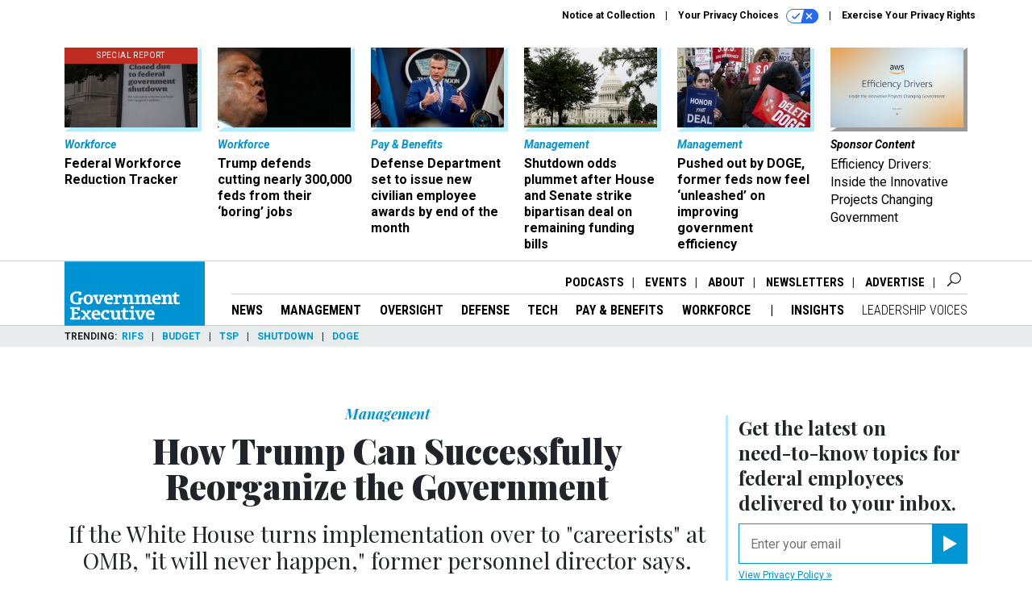

--- FILE ---
content_type: text/html; charset=utf-8
request_url: https://www.google.com/recaptcha/api2/anchor?ar=1&k=6LdOl7YqAAAAABKtsfQAMJd68i9_0s1IP1QM3v7N&co=aHR0cHM6Ly93d3cuZ292ZXhlYy5jb206NDQz&hl=en&v=PoyoqOPhxBO7pBk68S4YbpHZ&size=normal&anchor-ms=20000&execute-ms=30000&cb=fj1qddif4e3s
body_size: 49683
content:
<!DOCTYPE HTML><html dir="ltr" lang="en"><head><meta http-equiv="Content-Type" content="text/html; charset=UTF-8">
<meta http-equiv="X-UA-Compatible" content="IE=edge">
<title>reCAPTCHA</title>
<style type="text/css">
/* cyrillic-ext */
@font-face {
  font-family: 'Roboto';
  font-style: normal;
  font-weight: 400;
  font-stretch: 100%;
  src: url(//fonts.gstatic.com/s/roboto/v48/KFO7CnqEu92Fr1ME7kSn66aGLdTylUAMa3GUBHMdazTgWw.woff2) format('woff2');
  unicode-range: U+0460-052F, U+1C80-1C8A, U+20B4, U+2DE0-2DFF, U+A640-A69F, U+FE2E-FE2F;
}
/* cyrillic */
@font-face {
  font-family: 'Roboto';
  font-style: normal;
  font-weight: 400;
  font-stretch: 100%;
  src: url(//fonts.gstatic.com/s/roboto/v48/KFO7CnqEu92Fr1ME7kSn66aGLdTylUAMa3iUBHMdazTgWw.woff2) format('woff2');
  unicode-range: U+0301, U+0400-045F, U+0490-0491, U+04B0-04B1, U+2116;
}
/* greek-ext */
@font-face {
  font-family: 'Roboto';
  font-style: normal;
  font-weight: 400;
  font-stretch: 100%;
  src: url(//fonts.gstatic.com/s/roboto/v48/KFO7CnqEu92Fr1ME7kSn66aGLdTylUAMa3CUBHMdazTgWw.woff2) format('woff2');
  unicode-range: U+1F00-1FFF;
}
/* greek */
@font-face {
  font-family: 'Roboto';
  font-style: normal;
  font-weight: 400;
  font-stretch: 100%;
  src: url(//fonts.gstatic.com/s/roboto/v48/KFO7CnqEu92Fr1ME7kSn66aGLdTylUAMa3-UBHMdazTgWw.woff2) format('woff2');
  unicode-range: U+0370-0377, U+037A-037F, U+0384-038A, U+038C, U+038E-03A1, U+03A3-03FF;
}
/* math */
@font-face {
  font-family: 'Roboto';
  font-style: normal;
  font-weight: 400;
  font-stretch: 100%;
  src: url(//fonts.gstatic.com/s/roboto/v48/KFO7CnqEu92Fr1ME7kSn66aGLdTylUAMawCUBHMdazTgWw.woff2) format('woff2');
  unicode-range: U+0302-0303, U+0305, U+0307-0308, U+0310, U+0312, U+0315, U+031A, U+0326-0327, U+032C, U+032F-0330, U+0332-0333, U+0338, U+033A, U+0346, U+034D, U+0391-03A1, U+03A3-03A9, U+03B1-03C9, U+03D1, U+03D5-03D6, U+03F0-03F1, U+03F4-03F5, U+2016-2017, U+2034-2038, U+203C, U+2040, U+2043, U+2047, U+2050, U+2057, U+205F, U+2070-2071, U+2074-208E, U+2090-209C, U+20D0-20DC, U+20E1, U+20E5-20EF, U+2100-2112, U+2114-2115, U+2117-2121, U+2123-214F, U+2190, U+2192, U+2194-21AE, U+21B0-21E5, U+21F1-21F2, U+21F4-2211, U+2213-2214, U+2216-22FF, U+2308-230B, U+2310, U+2319, U+231C-2321, U+2336-237A, U+237C, U+2395, U+239B-23B7, U+23D0, U+23DC-23E1, U+2474-2475, U+25AF, U+25B3, U+25B7, U+25BD, U+25C1, U+25CA, U+25CC, U+25FB, U+266D-266F, U+27C0-27FF, U+2900-2AFF, U+2B0E-2B11, U+2B30-2B4C, U+2BFE, U+3030, U+FF5B, U+FF5D, U+1D400-1D7FF, U+1EE00-1EEFF;
}
/* symbols */
@font-face {
  font-family: 'Roboto';
  font-style: normal;
  font-weight: 400;
  font-stretch: 100%;
  src: url(//fonts.gstatic.com/s/roboto/v48/KFO7CnqEu92Fr1ME7kSn66aGLdTylUAMaxKUBHMdazTgWw.woff2) format('woff2');
  unicode-range: U+0001-000C, U+000E-001F, U+007F-009F, U+20DD-20E0, U+20E2-20E4, U+2150-218F, U+2190, U+2192, U+2194-2199, U+21AF, U+21E6-21F0, U+21F3, U+2218-2219, U+2299, U+22C4-22C6, U+2300-243F, U+2440-244A, U+2460-24FF, U+25A0-27BF, U+2800-28FF, U+2921-2922, U+2981, U+29BF, U+29EB, U+2B00-2BFF, U+4DC0-4DFF, U+FFF9-FFFB, U+10140-1018E, U+10190-1019C, U+101A0, U+101D0-101FD, U+102E0-102FB, U+10E60-10E7E, U+1D2C0-1D2D3, U+1D2E0-1D37F, U+1F000-1F0FF, U+1F100-1F1AD, U+1F1E6-1F1FF, U+1F30D-1F30F, U+1F315, U+1F31C, U+1F31E, U+1F320-1F32C, U+1F336, U+1F378, U+1F37D, U+1F382, U+1F393-1F39F, U+1F3A7-1F3A8, U+1F3AC-1F3AF, U+1F3C2, U+1F3C4-1F3C6, U+1F3CA-1F3CE, U+1F3D4-1F3E0, U+1F3ED, U+1F3F1-1F3F3, U+1F3F5-1F3F7, U+1F408, U+1F415, U+1F41F, U+1F426, U+1F43F, U+1F441-1F442, U+1F444, U+1F446-1F449, U+1F44C-1F44E, U+1F453, U+1F46A, U+1F47D, U+1F4A3, U+1F4B0, U+1F4B3, U+1F4B9, U+1F4BB, U+1F4BF, U+1F4C8-1F4CB, U+1F4D6, U+1F4DA, U+1F4DF, U+1F4E3-1F4E6, U+1F4EA-1F4ED, U+1F4F7, U+1F4F9-1F4FB, U+1F4FD-1F4FE, U+1F503, U+1F507-1F50B, U+1F50D, U+1F512-1F513, U+1F53E-1F54A, U+1F54F-1F5FA, U+1F610, U+1F650-1F67F, U+1F687, U+1F68D, U+1F691, U+1F694, U+1F698, U+1F6AD, U+1F6B2, U+1F6B9-1F6BA, U+1F6BC, U+1F6C6-1F6CF, U+1F6D3-1F6D7, U+1F6E0-1F6EA, U+1F6F0-1F6F3, U+1F6F7-1F6FC, U+1F700-1F7FF, U+1F800-1F80B, U+1F810-1F847, U+1F850-1F859, U+1F860-1F887, U+1F890-1F8AD, U+1F8B0-1F8BB, U+1F8C0-1F8C1, U+1F900-1F90B, U+1F93B, U+1F946, U+1F984, U+1F996, U+1F9E9, U+1FA00-1FA6F, U+1FA70-1FA7C, U+1FA80-1FA89, U+1FA8F-1FAC6, U+1FACE-1FADC, U+1FADF-1FAE9, U+1FAF0-1FAF8, U+1FB00-1FBFF;
}
/* vietnamese */
@font-face {
  font-family: 'Roboto';
  font-style: normal;
  font-weight: 400;
  font-stretch: 100%;
  src: url(//fonts.gstatic.com/s/roboto/v48/KFO7CnqEu92Fr1ME7kSn66aGLdTylUAMa3OUBHMdazTgWw.woff2) format('woff2');
  unicode-range: U+0102-0103, U+0110-0111, U+0128-0129, U+0168-0169, U+01A0-01A1, U+01AF-01B0, U+0300-0301, U+0303-0304, U+0308-0309, U+0323, U+0329, U+1EA0-1EF9, U+20AB;
}
/* latin-ext */
@font-face {
  font-family: 'Roboto';
  font-style: normal;
  font-weight: 400;
  font-stretch: 100%;
  src: url(//fonts.gstatic.com/s/roboto/v48/KFO7CnqEu92Fr1ME7kSn66aGLdTylUAMa3KUBHMdazTgWw.woff2) format('woff2');
  unicode-range: U+0100-02BA, U+02BD-02C5, U+02C7-02CC, U+02CE-02D7, U+02DD-02FF, U+0304, U+0308, U+0329, U+1D00-1DBF, U+1E00-1E9F, U+1EF2-1EFF, U+2020, U+20A0-20AB, U+20AD-20C0, U+2113, U+2C60-2C7F, U+A720-A7FF;
}
/* latin */
@font-face {
  font-family: 'Roboto';
  font-style: normal;
  font-weight: 400;
  font-stretch: 100%;
  src: url(//fonts.gstatic.com/s/roboto/v48/KFO7CnqEu92Fr1ME7kSn66aGLdTylUAMa3yUBHMdazQ.woff2) format('woff2');
  unicode-range: U+0000-00FF, U+0131, U+0152-0153, U+02BB-02BC, U+02C6, U+02DA, U+02DC, U+0304, U+0308, U+0329, U+2000-206F, U+20AC, U+2122, U+2191, U+2193, U+2212, U+2215, U+FEFF, U+FFFD;
}
/* cyrillic-ext */
@font-face {
  font-family: 'Roboto';
  font-style: normal;
  font-weight: 500;
  font-stretch: 100%;
  src: url(//fonts.gstatic.com/s/roboto/v48/KFO7CnqEu92Fr1ME7kSn66aGLdTylUAMa3GUBHMdazTgWw.woff2) format('woff2');
  unicode-range: U+0460-052F, U+1C80-1C8A, U+20B4, U+2DE0-2DFF, U+A640-A69F, U+FE2E-FE2F;
}
/* cyrillic */
@font-face {
  font-family: 'Roboto';
  font-style: normal;
  font-weight: 500;
  font-stretch: 100%;
  src: url(//fonts.gstatic.com/s/roboto/v48/KFO7CnqEu92Fr1ME7kSn66aGLdTylUAMa3iUBHMdazTgWw.woff2) format('woff2');
  unicode-range: U+0301, U+0400-045F, U+0490-0491, U+04B0-04B1, U+2116;
}
/* greek-ext */
@font-face {
  font-family: 'Roboto';
  font-style: normal;
  font-weight: 500;
  font-stretch: 100%;
  src: url(//fonts.gstatic.com/s/roboto/v48/KFO7CnqEu92Fr1ME7kSn66aGLdTylUAMa3CUBHMdazTgWw.woff2) format('woff2');
  unicode-range: U+1F00-1FFF;
}
/* greek */
@font-face {
  font-family: 'Roboto';
  font-style: normal;
  font-weight: 500;
  font-stretch: 100%;
  src: url(//fonts.gstatic.com/s/roboto/v48/KFO7CnqEu92Fr1ME7kSn66aGLdTylUAMa3-UBHMdazTgWw.woff2) format('woff2');
  unicode-range: U+0370-0377, U+037A-037F, U+0384-038A, U+038C, U+038E-03A1, U+03A3-03FF;
}
/* math */
@font-face {
  font-family: 'Roboto';
  font-style: normal;
  font-weight: 500;
  font-stretch: 100%;
  src: url(//fonts.gstatic.com/s/roboto/v48/KFO7CnqEu92Fr1ME7kSn66aGLdTylUAMawCUBHMdazTgWw.woff2) format('woff2');
  unicode-range: U+0302-0303, U+0305, U+0307-0308, U+0310, U+0312, U+0315, U+031A, U+0326-0327, U+032C, U+032F-0330, U+0332-0333, U+0338, U+033A, U+0346, U+034D, U+0391-03A1, U+03A3-03A9, U+03B1-03C9, U+03D1, U+03D5-03D6, U+03F0-03F1, U+03F4-03F5, U+2016-2017, U+2034-2038, U+203C, U+2040, U+2043, U+2047, U+2050, U+2057, U+205F, U+2070-2071, U+2074-208E, U+2090-209C, U+20D0-20DC, U+20E1, U+20E5-20EF, U+2100-2112, U+2114-2115, U+2117-2121, U+2123-214F, U+2190, U+2192, U+2194-21AE, U+21B0-21E5, U+21F1-21F2, U+21F4-2211, U+2213-2214, U+2216-22FF, U+2308-230B, U+2310, U+2319, U+231C-2321, U+2336-237A, U+237C, U+2395, U+239B-23B7, U+23D0, U+23DC-23E1, U+2474-2475, U+25AF, U+25B3, U+25B7, U+25BD, U+25C1, U+25CA, U+25CC, U+25FB, U+266D-266F, U+27C0-27FF, U+2900-2AFF, U+2B0E-2B11, U+2B30-2B4C, U+2BFE, U+3030, U+FF5B, U+FF5D, U+1D400-1D7FF, U+1EE00-1EEFF;
}
/* symbols */
@font-face {
  font-family: 'Roboto';
  font-style: normal;
  font-weight: 500;
  font-stretch: 100%;
  src: url(//fonts.gstatic.com/s/roboto/v48/KFO7CnqEu92Fr1ME7kSn66aGLdTylUAMaxKUBHMdazTgWw.woff2) format('woff2');
  unicode-range: U+0001-000C, U+000E-001F, U+007F-009F, U+20DD-20E0, U+20E2-20E4, U+2150-218F, U+2190, U+2192, U+2194-2199, U+21AF, U+21E6-21F0, U+21F3, U+2218-2219, U+2299, U+22C4-22C6, U+2300-243F, U+2440-244A, U+2460-24FF, U+25A0-27BF, U+2800-28FF, U+2921-2922, U+2981, U+29BF, U+29EB, U+2B00-2BFF, U+4DC0-4DFF, U+FFF9-FFFB, U+10140-1018E, U+10190-1019C, U+101A0, U+101D0-101FD, U+102E0-102FB, U+10E60-10E7E, U+1D2C0-1D2D3, U+1D2E0-1D37F, U+1F000-1F0FF, U+1F100-1F1AD, U+1F1E6-1F1FF, U+1F30D-1F30F, U+1F315, U+1F31C, U+1F31E, U+1F320-1F32C, U+1F336, U+1F378, U+1F37D, U+1F382, U+1F393-1F39F, U+1F3A7-1F3A8, U+1F3AC-1F3AF, U+1F3C2, U+1F3C4-1F3C6, U+1F3CA-1F3CE, U+1F3D4-1F3E0, U+1F3ED, U+1F3F1-1F3F3, U+1F3F5-1F3F7, U+1F408, U+1F415, U+1F41F, U+1F426, U+1F43F, U+1F441-1F442, U+1F444, U+1F446-1F449, U+1F44C-1F44E, U+1F453, U+1F46A, U+1F47D, U+1F4A3, U+1F4B0, U+1F4B3, U+1F4B9, U+1F4BB, U+1F4BF, U+1F4C8-1F4CB, U+1F4D6, U+1F4DA, U+1F4DF, U+1F4E3-1F4E6, U+1F4EA-1F4ED, U+1F4F7, U+1F4F9-1F4FB, U+1F4FD-1F4FE, U+1F503, U+1F507-1F50B, U+1F50D, U+1F512-1F513, U+1F53E-1F54A, U+1F54F-1F5FA, U+1F610, U+1F650-1F67F, U+1F687, U+1F68D, U+1F691, U+1F694, U+1F698, U+1F6AD, U+1F6B2, U+1F6B9-1F6BA, U+1F6BC, U+1F6C6-1F6CF, U+1F6D3-1F6D7, U+1F6E0-1F6EA, U+1F6F0-1F6F3, U+1F6F7-1F6FC, U+1F700-1F7FF, U+1F800-1F80B, U+1F810-1F847, U+1F850-1F859, U+1F860-1F887, U+1F890-1F8AD, U+1F8B0-1F8BB, U+1F8C0-1F8C1, U+1F900-1F90B, U+1F93B, U+1F946, U+1F984, U+1F996, U+1F9E9, U+1FA00-1FA6F, U+1FA70-1FA7C, U+1FA80-1FA89, U+1FA8F-1FAC6, U+1FACE-1FADC, U+1FADF-1FAE9, U+1FAF0-1FAF8, U+1FB00-1FBFF;
}
/* vietnamese */
@font-face {
  font-family: 'Roboto';
  font-style: normal;
  font-weight: 500;
  font-stretch: 100%;
  src: url(//fonts.gstatic.com/s/roboto/v48/KFO7CnqEu92Fr1ME7kSn66aGLdTylUAMa3OUBHMdazTgWw.woff2) format('woff2');
  unicode-range: U+0102-0103, U+0110-0111, U+0128-0129, U+0168-0169, U+01A0-01A1, U+01AF-01B0, U+0300-0301, U+0303-0304, U+0308-0309, U+0323, U+0329, U+1EA0-1EF9, U+20AB;
}
/* latin-ext */
@font-face {
  font-family: 'Roboto';
  font-style: normal;
  font-weight: 500;
  font-stretch: 100%;
  src: url(//fonts.gstatic.com/s/roboto/v48/KFO7CnqEu92Fr1ME7kSn66aGLdTylUAMa3KUBHMdazTgWw.woff2) format('woff2');
  unicode-range: U+0100-02BA, U+02BD-02C5, U+02C7-02CC, U+02CE-02D7, U+02DD-02FF, U+0304, U+0308, U+0329, U+1D00-1DBF, U+1E00-1E9F, U+1EF2-1EFF, U+2020, U+20A0-20AB, U+20AD-20C0, U+2113, U+2C60-2C7F, U+A720-A7FF;
}
/* latin */
@font-face {
  font-family: 'Roboto';
  font-style: normal;
  font-weight: 500;
  font-stretch: 100%;
  src: url(//fonts.gstatic.com/s/roboto/v48/KFO7CnqEu92Fr1ME7kSn66aGLdTylUAMa3yUBHMdazQ.woff2) format('woff2');
  unicode-range: U+0000-00FF, U+0131, U+0152-0153, U+02BB-02BC, U+02C6, U+02DA, U+02DC, U+0304, U+0308, U+0329, U+2000-206F, U+20AC, U+2122, U+2191, U+2193, U+2212, U+2215, U+FEFF, U+FFFD;
}
/* cyrillic-ext */
@font-face {
  font-family: 'Roboto';
  font-style: normal;
  font-weight: 900;
  font-stretch: 100%;
  src: url(//fonts.gstatic.com/s/roboto/v48/KFO7CnqEu92Fr1ME7kSn66aGLdTylUAMa3GUBHMdazTgWw.woff2) format('woff2');
  unicode-range: U+0460-052F, U+1C80-1C8A, U+20B4, U+2DE0-2DFF, U+A640-A69F, U+FE2E-FE2F;
}
/* cyrillic */
@font-face {
  font-family: 'Roboto';
  font-style: normal;
  font-weight: 900;
  font-stretch: 100%;
  src: url(//fonts.gstatic.com/s/roboto/v48/KFO7CnqEu92Fr1ME7kSn66aGLdTylUAMa3iUBHMdazTgWw.woff2) format('woff2');
  unicode-range: U+0301, U+0400-045F, U+0490-0491, U+04B0-04B1, U+2116;
}
/* greek-ext */
@font-face {
  font-family: 'Roboto';
  font-style: normal;
  font-weight: 900;
  font-stretch: 100%;
  src: url(//fonts.gstatic.com/s/roboto/v48/KFO7CnqEu92Fr1ME7kSn66aGLdTylUAMa3CUBHMdazTgWw.woff2) format('woff2');
  unicode-range: U+1F00-1FFF;
}
/* greek */
@font-face {
  font-family: 'Roboto';
  font-style: normal;
  font-weight: 900;
  font-stretch: 100%;
  src: url(//fonts.gstatic.com/s/roboto/v48/KFO7CnqEu92Fr1ME7kSn66aGLdTylUAMa3-UBHMdazTgWw.woff2) format('woff2');
  unicode-range: U+0370-0377, U+037A-037F, U+0384-038A, U+038C, U+038E-03A1, U+03A3-03FF;
}
/* math */
@font-face {
  font-family: 'Roboto';
  font-style: normal;
  font-weight: 900;
  font-stretch: 100%;
  src: url(//fonts.gstatic.com/s/roboto/v48/KFO7CnqEu92Fr1ME7kSn66aGLdTylUAMawCUBHMdazTgWw.woff2) format('woff2');
  unicode-range: U+0302-0303, U+0305, U+0307-0308, U+0310, U+0312, U+0315, U+031A, U+0326-0327, U+032C, U+032F-0330, U+0332-0333, U+0338, U+033A, U+0346, U+034D, U+0391-03A1, U+03A3-03A9, U+03B1-03C9, U+03D1, U+03D5-03D6, U+03F0-03F1, U+03F4-03F5, U+2016-2017, U+2034-2038, U+203C, U+2040, U+2043, U+2047, U+2050, U+2057, U+205F, U+2070-2071, U+2074-208E, U+2090-209C, U+20D0-20DC, U+20E1, U+20E5-20EF, U+2100-2112, U+2114-2115, U+2117-2121, U+2123-214F, U+2190, U+2192, U+2194-21AE, U+21B0-21E5, U+21F1-21F2, U+21F4-2211, U+2213-2214, U+2216-22FF, U+2308-230B, U+2310, U+2319, U+231C-2321, U+2336-237A, U+237C, U+2395, U+239B-23B7, U+23D0, U+23DC-23E1, U+2474-2475, U+25AF, U+25B3, U+25B7, U+25BD, U+25C1, U+25CA, U+25CC, U+25FB, U+266D-266F, U+27C0-27FF, U+2900-2AFF, U+2B0E-2B11, U+2B30-2B4C, U+2BFE, U+3030, U+FF5B, U+FF5D, U+1D400-1D7FF, U+1EE00-1EEFF;
}
/* symbols */
@font-face {
  font-family: 'Roboto';
  font-style: normal;
  font-weight: 900;
  font-stretch: 100%;
  src: url(//fonts.gstatic.com/s/roboto/v48/KFO7CnqEu92Fr1ME7kSn66aGLdTylUAMaxKUBHMdazTgWw.woff2) format('woff2');
  unicode-range: U+0001-000C, U+000E-001F, U+007F-009F, U+20DD-20E0, U+20E2-20E4, U+2150-218F, U+2190, U+2192, U+2194-2199, U+21AF, U+21E6-21F0, U+21F3, U+2218-2219, U+2299, U+22C4-22C6, U+2300-243F, U+2440-244A, U+2460-24FF, U+25A0-27BF, U+2800-28FF, U+2921-2922, U+2981, U+29BF, U+29EB, U+2B00-2BFF, U+4DC0-4DFF, U+FFF9-FFFB, U+10140-1018E, U+10190-1019C, U+101A0, U+101D0-101FD, U+102E0-102FB, U+10E60-10E7E, U+1D2C0-1D2D3, U+1D2E0-1D37F, U+1F000-1F0FF, U+1F100-1F1AD, U+1F1E6-1F1FF, U+1F30D-1F30F, U+1F315, U+1F31C, U+1F31E, U+1F320-1F32C, U+1F336, U+1F378, U+1F37D, U+1F382, U+1F393-1F39F, U+1F3A7-1F3A8, U+1F3AC-1F3AF, U+1F3C2, U+1F3C4-1F3C6, U+1F3CA-1F3CE, U+1F3D4-1F3E0, U+1F3ED, U+1F3F1-1F3F3, U+1F3F5-1F3F7, U+1F408, U+1F415, U+1F41F, U+1F426, U+1F43F, U+1F441-1F442, U+1F444, U+1F446-1F449, U+1F44C-1F44E, U+1F453, U+1F46A, U+1F47D, U+1F4A3, U+1F4B0, U+1F4B3, U+1F4B9, U+1F4BB, U+1F4BF, U+1F4C8-1F4CB, U+1F4D6, U+1F4DA, U+1F4DF, U+1F4E3-1F4E6, U+1F4EA-1F4ED, U+1F4F7, U+1F4F9-1F4FB, U+1F4FD-1F4FE, U+1F503, U+1F507-1F50B, U+1F50D, U+1F512-1F513, U+1F53E-1F54A, U+1F54F-1F5FA, U+1F610, U+1F650-1F67F, U+1F687, U+1F68D, U+1F691, U+1F694, U+1F698, U+1F6AD, U+1F6B2, U+1F6B9-1F6BA, U+1F6BC, U+1F6C6-1F6CF, U+1F6D3-1F6D7, U+1F6E0-1F6EA, U+1F6F0-1F6F3, U+1F6F7-1F6FC, U+1F700-1F7FF, U+1F800-1F80B, U+1F810-1F847, U+1F850-1F859, U+1F860-1F887, U+1F890-1F8AD, U+1F8B0-1F8BB, U+1F8C0-1F8C1, U+1F900-1F90B, U+1F93B, U+1F946, U+1F984, U+1F996, U+1F9E9, U+1FA00-1FA6F, U+1FA70-1FA7C, U+1FA80-1FA89, U+1FA8F-1FAC6, U+1FACE-1FADC, U+1FADF-1FAE9, U+1FAF0-1FAF8, U+1FB00-1FBFF;
}
/* vietnamese */
@font-face {
  font-family: 'Roboto';
  font-style: normal;
  font-weight: 900;
  font-stretch: 100%;
  src: url(//fonts.gstatic.com/s/roboto/v48/KFO7CnqEu92Fr1ME7kSn66aGLdTylUAMa3OUBHMdazTgWw.woff2) format('woff2');
  unicode-range: U+0102-0103, U+0110-0111, U+0128-0129, U+0168-0169, U+01A0-01A1, U+01AF-01B0, U+0300-0301, U+0303-0304, U+0308-0309, U+0323, U+0329, U+1EA0-1EF9, U+20AB;
}
/* latin-ext */
@font-face {
  font-family: 'Roboto';
  font-style: normal;
  font-weight: 900;
  font-stretch: 100%;
  src: url(//fonts.gstatic.com/s/roboto/v48/KFO7CnqEu92Fr1ME7kSn66aGLdTylUAMa3KUBHMdazTgWw.woff2) format('woff2');
  unicode-range: U+0100-02BA, U+02BD-02C5, U+02C7-02CC, U+02CE-02D7, U+02DD-02FF, U+0304, U+0308, U+0329, U+1D00-1DBF, U+1E00-1E9F, U+1EF2-1EFF, U+2020, U+20A0-20AB, U+20AD-20C0, U+2113, U+2C60-2C7F, U+A720-A7FF;
}
/* latin */
@font-face {
  font-family: 'Roboto';
  font-style: normal;
  font-weight: 900;
  font-stretch: 100%;
  src: url(//fonts.gstatic.com/s/roboto/v48/KFO7CnqEu92Fr1ME7kSn66aGLdTylUAMa3yUBHMdazQ.woff2) format('woff2');
  unicode-range: U+0000-00FF, U+0131, U+0152-0153, U+02BB-02BC, U+02C6, U+02DA, U+02DC, U+0304, U+0308, U+0329, U+2000-206F, U+20AC, U+2122, U+2191, U+2193, U+2212, U+2215, U+FEFF, U+FFFD;
}

</style>
<link rel="stylesheet" type="text/css" href="https://www.gstatic.com/recaptcha/releases/PoyoqOPhxBO7pBk68S4YbpHZ/styles__ltr.css">
<script nonce="QnDDgatuyEJ6EFBN5MorUQ" type="text/javascript">window['__recaptcha_api'] = 'https://www.google.com/recaptcha/api2/';</script>
<script type="text/javascript" src="https://www.gstatic.com/recaptcha/releases/PoyoqOPhxBO7pBk68S4YbpHZ/recaptcha__en.js" nonce="QnDDgatuyEJ6EFBN5MorUQ">
      
    </script></head>
<body><div id="rc-anchor-alert" class="rc-anchor-alert"></div>
<input type="hidden" id="recaptcha-token" value="[base64]">
<script type="text/javascript" nonce="QnDDgatuyEJ6EFBN5MorUQ">
      recaptcha.anchor.Main.init("[\x22ainput\x22,[\x22bgdata\x22,\x22\x22,\[base64]/[base64]/MjU1Ong/[base64]/[base64]/[base64]/[base64]/[base64]/[base64]/[base64]/[base64]/[base64]/[base64]/[base64]/[base64]/[base64]/[base64]/[base64]\\u003d\x22,\[base64]\\u003d\\u003d\x22,\x22bsKSw6bCtAVJFVHDvg4swqAhw6TDq8OjYQ5hwrzClnNxw6jCisOgD8OlfMKFRAp4w5rDkzrCrHPConFSScKqw6BceTEbwpJofibCrScKesK8wpbCrxFUw43CgDfCvcOHwqjDiAzDh8K3MMK3w5/CoyPDtMOEwozCnEjChT9Qwq8VwocaAG/Co8Oxw57DkMOzXsOkHjHCnMOtdyQ6w5cqXjvDmgHCgVkwKMO6Z3/DhkLCs8K3woPChsKXTkIjwrzDiMKYwpwZw68zw6nDpDHCksK8w4REw6F9w6FVwphuMMKOF1TDtsOHwobDpsOIB8KTw6DDr0wcbMOoTXHDv3FEWcKZKMOrw4JEUEt/wpc5wo7CgcO6TkbDiMKCOMOHEsOYw5TCiwZvV8KEwrRyHlTCqifCrD/DicKFwotkBH7CtsKGwrLDrhJ3VsOCw7nDmMKLWGPDgcOPwq41EEVlw6sqw7/[base64]/DgRbCgsOHw6cPw4Fjw5hlYnpECMKlLjvCuMK5Z8OTN11dZzXDjnV/wpfDkVN5FsKVw5BWwq5Tw40Wwrdad0xyHcO1aMOdw5hwwoNtw6rDpcKAKsKNwodzAAgARcKBwr1zOxwmZBYTwozDicOoK8KsNcO4ACzChyjCkcOeDcK7HV1xw5DDnMOuS8ODwrAtPcK/CXDCuMOIw7fClWnCnSZFw6/Ct8O6w68qRml2PcKjCQnCnCXCoEURwrPDt8O3w5jDjQbDpyBQDAVHfsK1wqstPMOBw71Rwq9pKcKPwqnDosOvw5oVw7XCgQpwMgvCpcOYw4JBXcKGw6rDhMKDw4HCmAo/[base64]/[base64]/GGAbN8KrwrAkIkjCm8OaecOpw4AtwoE5QU5Qw6xvwq/Dk8KQX8Kowq8Ow7fCoMKlwqXDu34IYMK2wqfDk1nDrcOWw5pOwplWwpPCs8KRw4TCpQBSw5gwwrB7w7zCjiTChERKTlFKF8KKwr0FBcOEw4TDq1XDmcOyw4QYScOOb1/CgcO5KAw6UQ8AwqVmwoVibEPDq8OFXFXDuMKqc0IAwr1JDMKKw4bCpT3Dg3fDiy3DocK2w4PCvsKhbMKPVn/[base64]/PEgzwoZnwrt5wqIxw6cwKMOJRcOnwq52wo06WCzDuFo7Z8OJwrXCsix8wr4zw6XDvMORHMKpM8OyBU4mw4o7wpLCpcOAZ8OdBjtqOsOgFzzCpW/CqnvDtMKAM8OHw48BOMOKw43CjXACwrnCgsK+cMKswrbClA3DhnBZwqQBw7IAwqAhwpEuw6J9RMKrFcKhw7/DgcK6BcOwPBfDviUNAcOFwo/DuMOXw65MYMOkJ8OuwoPDisOhXUR1wrzCt1fDtsOiDsODwqPCnD7CsBpeYcOOMyx9LMOsw4dlw4IcwrTCtcOgGDhZw4PCohHDisKWXB1Ew5vCnjLCqcOdwpTDiHDCrDAGJkrDrwE0IcKRwq/CoQLDgcOcMh7DqBN1LWJOdsKLZFvClsOQwrxCwoQuw45CJMKPwp/DkcOCwo/DmGbCgHwRLMKeOsOlLlPCoMO9XgwMQcOyW05xExzDmcO7wonDg0/DssKaw6onw74WwpIxwqADYm7ChsOBB8KSOcOqJMKFZMKfwpELw6B7exItQWg2w7LDsG3Dp0xmworDs8OdfSUqGwbDkcKENTdWCcK6ID3CocKrCSQmwpxRwp/CtMOoaRrCpBzDgcK4wqrCqsKeFTzCqW7DglfCs8O4HHHDtBUrMT7Cjh4qw4fDnsOTVT3DtRwVwoTDksKjw6zCiMKYaXxAJwIXHcKJwpx9PcKqMmpkw48Uw7/ChXbDsMO8w6wibztHwp5Rw6Fpw4/DtTrCn8O6w4I+wpciw67DmDZ7YGnDni3CmGR9HBAlSsKkwop2SMKQwpbDjMK1MMOWw7nCl8O4NTVXEAfDrMOqw4k9bQXCu2sKOxoqM8O8LHvCocKCw7oiQhEBSy/DocK9IsKtMMKtw4PDt8OQAGrDm07DujEuw7XDlsOybX7CswYtZmjDvyUww48GPMO/ICHDuULDtMKccTlqLVLDiR0Kw41Cclkpw4p5wokjRXDDj8ODwp/[base64]/CvMKSOcOzSsO2HMKxVjcPc1F6w5nCmsOqYllsw5HDsXnCp8Ojw7vDmHvCvU45w4lYw7ALJMKwwpTDt3kyw47DuF3ChcKmDsOJw7oGPMKwfBBPMsKBw49kwo3Dpx/ChsOOw5rDl8KkwqoYw7TCkW/DqsO+GcK7w4jCkcO4wonCr2PCjnZLUBbCmwUrw6YWw5jCuR3DvsK5w5jDgAYAKcKnw6fDicKmLsORwqM/w7fDvsOOw5bDoMOJwqrCocO+G0YuSzpcw5NFd8O0DsKDWxFvTT5Kw7/DhMORwrxmwq/DtTVRwogYwrjCjT7CiQFHw5XDpw3CpsKAAypTXzfCpsK9XsOSwoYQL8Kswo7ClRfCm8O0B8OpRGLDlSNfw4jCny3ClGM2dMKRwq3DgzbCnsOpAcKqKG9IW8OUwrt1IgfDmnjDtEIyZ8OYK8OMwq/DjBrDsMOPTDXDkCjCoW9lcsK/wrrDgx3Chw/Dl3bDu0LCj3vCjyIxCjvCncO6BcOVw5jDhcO4QRFAw7fDvsKfw7BtbRYKK8KHwp1md8OJw7Vrw5XCp8KmGFtbwrvCviwLw6vDnVV1wpVUwrlVKS7Co8OhwqfDtsKuaSjCtFDDpcKTJsOQwqVrQnTCkV/[base64]/CiipmbMKvesOaU8KgBirDtknDu8OqwoLCicKYwoTDkcOVR8KJwo0TbsKAwq0GwoPCmH82wrxpw6vDuyfDgCJrO8ObEMOEfQxBwq8CQsKoE8OPdylpKk/DpR/DphrCnzbDrcOJNsOQwovDnlBZwoETasKwIzHCucOQw6JWVkVMw7lEw45KUsKpwpIWITLDpzY+w59nwpQ0CXgJw5/ClsOKZ3zCpHjCicKMfsK3LMKKMBNqfsK6w4TCvMKnwoxKG8K0w6ppKj0CYAfDjcKXw6xPwpkpFsKWw6hGKxweeTfCozFvw5HDgMKXw5zCol1lwqMbSC7DisKaKUIpwoXCoMKDCiBXND/DhsOOwoB1w5vDpMKSV2ITw4kZWcO9WcOnWAzDunc0w7JswqvDvMK+Z8KdUTc+wqrCpX9ew6/Dv8OhwpHCpmwHSCXCtcKEw5VLJXBuH8KBBwJtwpt+woIiW1TDpcO4GMOEwqd3w4tAwpITw6xgwoMEw4LCu3PCsms7HsOOW0c4f8O/LMOsEl7CqQgnFkFjHxUzCsKQwpNLw5AewoTDscO+OsK9C8Oxw4DCp8OMS0vDksKrw7XDiFAawqU1w4TCi8Keb8KdUcO6bFRKwrczCMOdICxEwpTDrA/Cq0JMwpxbGmTDusKYJWtPHjvDssOTwoM9AMOVwozCisKFwp/DlBEKBVDCuMKmw6HDlwUbw5DDk8KywpR0wq7DosOhw6XDsMO2SRgIwpDCoELDpmg0worCl8K5wrdsNcKnw5IPBsK6wqNfNsKvwrXDtsKcWMOmRsOzwpbCmxnDuMKBw790b8O7bMKZRMOuw4/ChcOoEcOSTQnDnTomw55Ew7zDv8OiIMOnA8ODI8OVCFQjfBTCuz7Cp8KeQx5qw6kXw7XDoGFQZATCkBtWdsKYcsORw7rDt8OvwqXCqxDCiWfDlV8vw4jCpjbCt8ONwqHChg3DkMK4wp0Ew6J/w74lw5c3MgfChBjDv1suw57CghNSLsOqwoATwrpMI8KDw4XCssOGP8KwwrLDvjbCmTzCkAbDmsKlNxlxwqB/a1cswprDtlgxFgPCncKvNsKnJhLCoMOKbsKuDcKWE3PDhBfCmsOHXFMtQMOQVMKewrPCrETDs3ZAwqvDhMODTcO4w5PCmHzDusOww6LCqsK8BMO+wo3DnSFMw6ZKAMKxw6/DpXRqJ13DgAMJw5/ChMK8WsOJw7nDhcKoOsKRw5ZdVMOnQcKQH8KPSXQ6wpw6wpRawpAPw4TDonsRwpN1VT3CtGxjw53ChsOkCionTUdkYSLDgsOUwqPDnBMrw4wcNkl4R3whw64zZHQQE3s2C1fCsRBNw4HDqivCl8KQw5PCuEw/[base64]/CtmrDiR8pwr9/fjvDgsK0USwJwqozVsOWacOBwoPDucOPREJgwoM6wqM/VMOqw4w3IMKOw4VST8KUwp1dRcOtwoM8JsKdCMOXD8KgFcOPV8ORPy3Co8KDw6JPw6DDnzzCi1DCqcKiwohLZFcwJV7Ck8OSwpvCjALClMKbbcKfHA4dRMKFwq1RHsO/wrYjT8OywpdnaMOYcMOaw7sWL8K5HcOswrHCrSx3w5ogaXzDn2/[base64]/DpHLCqsK0w4PDqEp6wp/[base64]/[base64]/DMOkL1DDtgwXMcOUwrHDksKWw7EgHgLDlsOyS3xSKcKkwp/[base64]/CrMO0woDCjcOaB23Cl1fCmDU0VCbCosOUw7VWw51kw6p/wrF6djvCgXjDi8O+B8OSIsK7aD4nwrrCmXcQw6PCuUnCvMKHZcOjYhnCosO0wpzDt8KKw7Ahw47CqMOMwpPCulxewq9qEVPDkcKNwpXCmsODRQU8ZH4ywqd6ZsKdwqlqGcO/wozDnsOHwrrDucKNw5pww5/[base64]/w5nCpsO6YAfCu8OLbsKYw4RxYMOswpciw5RNwrPCm8OFwoYOWgzCmMOiU29fwq/Clg4uEcKQDBnDoxY7bGDDkcKvTWLCjcOvw4FLwq/CjsKOAMKzY3PDnsOjf1B/GAAUW8OwYXUNw5UjA8O0w4/CmgtpIXTCuzrCoA5UdcKBwo9pVk88RBnCssKXw7xKKsK2ScKgZh96w7VWwqjCgQnCgMKZw7rDv8Kkw7PDvRonwofCpksbwqPDocKQQsKQw5jCv8K3VnfDgMKEY8KcLMK4w7JxEcOvbhzDksKFCR7DjsO/wq7DqMKGOcK5w7XDhl/CmMO2B8KIwpMWKDrDtcOALMOjwoJ3wq9mw7cRPMKLUytQwq9ww5MqO8KQw6bDjUQqfMKtRA1hwr/DicOcwoUxw6ckwqYdwrjDr8OlYcOFEsK5wox9wqTCqlrCpsOYHEhZU8KlM8KTSBV2eGPCnsOie8K7w7lwPMODw7lKwpVBw71yRMOWwqLCosOLw7VQJMKWSsOKQyzCnMK9woPDlMK3woXCglceNcK9woPDq0Bsw7zCvMOWL8K5wr/CuMOFY1hyw73CkRMOwrzCjsKedlk4TsK5bjPDpsKawrXDuQ9WHMKkDynDn8K/LgwcGsKlV09XwrTCh3YMw58yKFjDvcKPwoPCpsOtw6XDo8OjVMObw63CmcKPCMO/w47Do8OEwpnDoUUwF8OOwo3Dl8OAw7Y7HRg8csOdw6XDshg1w4RVw6PCsm1JwqLDgUDCuMK6w6XDs8OJwp/Dk8KtIcOOBcKPdcODwrxxwo1rw6Baw4jCl8KZw68KesK0aW3CpyjCtDjDq8KBwrfCqGzCoMKDXhlReC/CmjHDrMKrWMKLb3LDpsKlK3x2AMKUbAXCmcKJC8OIw7NSYmQGw43DrsKyw6HCogsrwp3Ds8KWM8K3PsOvUH3Dlk90UALDs23Dqi/DmDEywpJwJsOBw71DAcOoS8K6B8OYwpRiIz/Dl8KUw41IFsO0wq57wpHCkDhww5/DoxFgWVJeKSzCosKiw41Tw77DqMOPw55Hw4fDimQmw4MCYsKwY8K0ScKvwpTDlsKoVRzCrW0MwoM9woY2wp0Sw6FgO8ONw7XCjTkgOsOwCX7DncKvM3fDr3Y7ckrCrHDDnVbCrMODwppqwrkLKxXDnhMuwojCuMKUw6Bta8KUYg/DuD3DisOJw4IZQcOcw6NtB8OtwqnCpsOyw6jDvsK3w59Nw4srQcOSwp0WwqTCvzZeQcKNw6/CliglwpzCr8OgNT9vw4tjwrXCn8KpwpIQIMKmwokSwqLDpMKKNMKCP8ObwowKRDrClcO3wpVMeBPCkWPCrXoYwpvCiRUXwrXCuMKwEMKhPS49wqXDr8K1fxPDr8K8OGLDjFLDtw/[base64]/CrsKxPxt8RsK0w6RpKXHDtkjCmMKpwoE4wp3CnlvCscKiw7AZJDcvwqZYw77ChcK3AcKDw5HDkcOhw5Nhw7PDn8OCw6weAcKbwpYzw4zChy8BMy04w53Cj3MFw5HDkMKxBMKRw41cBsOwL8O7wqhUw6HCpMOYwrPClhXDm1vCsCzDpjzDhsOnTxTCrMOCw71qOA3DrD/Cq17DoQ/DjjspwqzCm8K/BFxFwqoGw6PCksOFwokYUMKBScKlwpkowqsoBcKYw5vCi8Kpw65lYcKoHDLCi2zDhsK2SA/[base64]/ChHEfHsKew7zDg13DqGlnLMO5RX3CgSrCmcOxNcO+wqzDu24lBMK1N8KkwqYuwpLDtG7CukE3w7fCpMKhUMOrB8OWw5dnw5hJdMOWAhEhw4whFDXDrsKPw5VeN8OIwpbDumBMM8ONwqnDssOvw6rDnE4yeMKOTcKowqkkMWI+w7E+wqDDocKGwrMkVQ/[base64]/cMKfECZPw7PCrzXChsOkYMOJYcKxw5PDmcO/FcKsw6HDpMOmwpdBVm0LwonClMKzwrdMeMOiKsKJwo9nJ8KuwoVUwrnCscOIbsKOw7zDpsK2UXbDjA/CpsK9w6rChcOwS15wK8OeacOmwqwGw5QwDR8lCTZQwp/CiFPDpsKocRPDulbCmkoqWXvDtAsIBMKGe8O+L2TCq3PDtsKowrlZwr4XGUHDpcOuw4E7IiPDuzHDtXBKG8O/w4fDkEpPw6HCgcOjO14vw4rCssO8e3bCo3Qow6RQbcORT8Kdw4jChAfDscKww7nCgMK+wr9Cc8OPwpPDqzYNw4PDkcO3dyrCgTAXBATCuALDtMOPw5NGdBvDk2/[base64]/URPCuF1CZyXCpMKpw5jCncOcw6BfbEnCllPDqx/DoMOccjbDmhzDpMO5w5kUw7TDicKSW8OEwqN7HVVKw5bDl8OaXzZafMKGXcKpeFXDjMOZw4JiTcOgRSkqw5rDvcO0dcORw4zCgEzCoUEIXy45W0/[base64]/Cm8OjXsK9KsOGwpjCpMOKcTDCjhdww5fDrMOmwrfCkcO0WgrDu3zDn8OZwro5RB/ClsOWw5zCnMOJXcKuw7MZOEbCu0VjBznDl8OiKkHCvXrDt15/w6FRQTPDqX46woXDuwkpwpnCkcO4w57CkzDDtcKnw7JuwovDv8OAw4o9w6xMwr3DmRfDh8KdP1FLT8KzCEk5JcOWwrnCsMOnw5HCoMK8w73CmcOlezrDocOJwq/[base64]/[base64]/DscO1R8O7FkI5F8KkS201wrPDjcOUw5/CvsOGw7Ibw55SKsOBwpHDuyvDrTYlw5Fawp5Pwo/[base64]/VQMYLSHDtcOkwphCw6LDisOpw6rCiMO9wonCpjDCl2U/AT1pwqzCuMOjKQ7DgMO2wq1awpnDosOnwo/Ck8Kow5jChsO2wrHDusKyS8OUT8Ouw4vCsmp5w7TCgCwxYcOzKQIgT8Kkw4BRw4pvw4jDvMOsOEd8wrojaMOMwrltw7rCoXLCun/[base64]/DvFIKwrDDl3LCnmfCq8O/wo5sw6sKGMKffMOIaMO7w64jZB/DiMKmw6EIWsOiez7Ct8K8woLDiMOAbzzCgGIeQsKtw4fCiX3CoC/Cj2TCqMOeEMK7w64lP8OwelNGIMOQwqjDscKCwq41ZVnDg8Kxw5HClz/Ckj/[base64]/CrMO8w5QRLMOkD8KlTBNDa2UUasOmw5NEwqUhwoIuw4Jsw59Fw6w4wqzCisOfDzRtwp51QyrDk8KxIsKhw7jCmcKHOcOdNSnCnDzCjcKjHQXCnsKjwojCucOwesOMW8OveMK6FgDDr8KwYT0Two12HcOLw6ACwqvDvcKlNhNXwowWRsKpTsK/C3zDoU/Dp8KJB8O2XsOtdsKsTWNqw4EzwpsNw4l3WsO3w5zCmUDDvMOTw7nCncKew5LCkcOSw7PCkcKjw7rDvDEycnFKLsK7wrIWbjLCoTvDozDCs8KXFsK6w40CfsOrKsK9VMK2TH90b8O0IUhsF0HDhgDDmBs2JsObw6nCq8OVw4YzAi/DhVw9wqXDhDjCsWV+wr/DsMK/FALDo0PDsMO/Lk7CjnLCtMOMM8ORRcK7w5DDpsKQwrUaw7vCq8OdXg/CmwfCq0zCvUxlw5vDtR8XSi9UWMOXOsKxw7nDr8OZB8OEwplFIsOawoPCg8OVw7PDosOjwp/Coj7DnxzDqWxJBn7Dp2XClCLCqsOZFcKOehF8O0DDh8O0d3DCtcOQw5nClsKmBRoqw6TDrgrDncO/w4BjwoZpLcK3A8OnXcKoGXTDlF/CgMKpMVhRwrR/wql6w4bDl00dPXk5LsOdw5dvXH/CncKyUsKXCcKxw68cw7TDkDTDmVzCgz3Cg8KNAcKVWn9lQG8ZVcK9S8O4W8O4ZDcbw6nCgEnDi8OuGMKVw47Cs8OBwp5CbMO/wovCkyPDssKWwrjCvw1zwp5fw6nCk8KSw7PClUbCjDQOwo7CjsORw7E5wp3DlxMewq3ClHBlCcOvPMK2w79uw6pbw63Cs8OUBzd3w5pqw57Ds03DpUzDh2/Dn0cBw4k4RsOFRiXDqAcSZ14WXcKswrbCmA8vw6/DmMO8w5jDknUEI0MYw7HDqmPDnlUpXjRBZsK/[base64]/XsKswr5QwrlSworCvMOBwpfCucKAIcKAewvDm8OpwozDoXtEwqkSWMKpwqVZBcKhbEnDrGLDoXRYL8OmKnDDmsOtw6jCoT/CogbCrcK/HXZqwpXCgQHCs3nCrSJYc8KPWsOWBULDtcKgwqTDp8K4UQjCmy8WI8ONCcOpwqp/w7jDmcOyb8Ohwq7CiXDDoT/CiEc3fMKYVAUuw53CtjhoasKlw6XDj03CqzkRwq11w7wcCU/CsH7DjGfDmyPDu3fDjjnCm8OQwo0iw6lbw5PCg2JFw7xSwrrCsXnDu8Kcw4zDqMO8YMOtwpBaCBhowrvCkcOaw6xqw7nCmsKqNQTDig/Dq0bCpsO6N8OCw4k3w5NbwqZ1w7IEw4UNw6vDt8K2e8OxwpLDhMKhF8K0VcKuCMKYEsObw43CinMnw7Mzwpsrw5/[base64]/w5xpwq7CmMO0w7NNwq7DrsKKwoMPwpjDsVXCliAfw58Swr9ew4zDpihAAcK/[base64]/Dskw5IgE9R8OKaGtaHsOyBcOdDEZpwr7Cg8OmYMKhD1kiwr7DsFISwqU2HsK+wqrCmG5/w40XU8K2w7vChsKfw7DDk8KeUcKATzQXFnLDtcOlw69KwpBjbFIsw6rDj1vDnMKow7TCmMOpwqXCn8OTwpcSBMKkWwLCl0nDpcOcwopOFsKvP27CpzbDosOzw7vDlcKfcyrCjsOLMy7Cp1YvYcOKwrHDgcOWw5ISF3dWdmvCpsKbw6oWZcOnBXnCscK/YmzCjcOuwrtMGMKFEcKCWMKBLMKzw7Rdw4rCnAcfw7Rnw6nCgiZMwqPDrWwnwoPCtkpHCcOfwq8kw77Dj3bCqkARwrzCsMOgw7HCgMK0w7VYX1VwQ1/CghFLE8KVTmTDisK3MDYyR8KdwqUTJSU+UcOYw4TDqwXDtMOjFcKAMsKHYsK0w7JYOhdrU3lpeFw0wq/Dg3lwBw1Bwr9Lw7Q8wp3CiWZrE2YVITjCqcOFwpwFDhIzb8OuwpjDvmHDrsKhJjHCuTFUTj9rwpHDvRIqwolkVGfCqcKkw4DChibDmVvDtC4aw4/Dk8KZw54Mw7NuYmzCjcKNw6nDjcOcFsOEDMOxwoZVw5oQTR/DgMKtw4zCjiIyXG7CvMOMT8K1wr57woLCu0JlHsOVGsKVb0zDhGZbCyXDimDDocObwr0aaMK9dsKIw61HG8KsD8Oiw6vCs1bCg8Odw6AzRMONRjMsAsOIw6TCpcODw7DCk3t8wrl+w5fCr20aOhx7w43Cgg7Ds30wdBgqOkp9w5XDtTZtEwB6W8K/wqIMw6jClsKQZcOPwqVYFsKYPMKtbHNew67DkQ3Dm8KFwqbCiCrDgmvDtm0OYgZwRzQuCsOvwpJAw4x6chhSwqfCiQlpw4vCq1puwrYhKnLCsWsqwprCgsO7w7wfIj3Cij/Cs8KmFcKnw7PDkWM7YMKJwrPDtsKJDGs6wrDCmMOeUMOpwo/DmTvDrHY5VcO6wpbDkcOudsKlwpxUw4IzCXDCi8KhPwNRAz/DkGnDtsKzwonCosOZw6PDrsOeTMKcw7bDvjDCkh/[base64]/Dh8KrM0kaw5zCknfClsOrEcKpw4MvwpsVw7M5ccOkQMO/w4TDg8OPDGonwovDp8Kzw6lPc8O8w5nDjF/CuMOJwrk3w7bDg8ONwojCo8KowpfDu8KIw4ZVwpbDm8K9akAeTsK9w73DqMOVw4xPFgUuwoNWZkPDuwjDlMOXw67CgcKGecKHQifDtHUFwpQEw7ZwwqLClibDisOyZXTDgW3DoMKYwpPDiQTDgGfDtMOqwodmJhXCuENpwq4Aw5Mnw4IGCMKKFUd2wqLCnsKQw4/CmA7CrgDClEnCikDCuzZZf8OCHEVie8KAwrzDqSAkwqnCilTDr8KZFcK7K3vDncKdw4rCgg/DkzIhw5TCkSMPcEhOwoFJHMOsK8KYw6bChXvCpmTCqcKVVcK/FzdXTxtXw5fDosKcw6rCkkNfGyfDlQEWLcOJaRcrcQDDkmfDiDwHwqIVwqIUTMKtwpJqw406wpNuKMOHXU8eGRfDoknCrzUTSiA3fTHDg8Kow4kZw6XDpcOrw7VawofCusOOMis8wozClQnCt1xFacOKYMKkw4fDmcK0w7LCmMOFf2rDnMOjQX/DiT98WXllwqJ1woQYw6LChcKkwqDCvMKPwowkdjHDtXQCw67CssOgKTl3w593w5Z1w4PCvsORw4DDssO2PBRKwrExwr8eRgzCvcO9w40rwr5Ew6tiaS/[base64]/CrsODw687wr1ew7XCkBgiwqPCj0DDkEbCnl/[base64]/Dk34dJMOWwqpDwr/DtwMtw4DDkwzCkcKGwoAiwovDsCHDihZMw7N1SMKvw5DCj2jDocKnwpLDmcOkw7RXKcKRwo4jM8KFTcKlbsKAwqfDkw5Aw6hcIlp2LFw3XGzCh8KxMB/[base64]/DrEMswpvCmWA+bsKqY8K/fcKewpJrwq7DpsOnMmDClyHDkDPCsUnDsEHChV7CkCHCicKGP8KmOcKcO8KgVF/ClWcbwp3Cn2l3BUIHcwDDpkvCkzLCj8K7S0ZSwppzwolTw4XDkcOYe0Qmw6nCpMKkwqXDicKWwrPDisOUUkfCuxFNE8KLwrPDpkAVwpx0R0/Cpg1Fw7bCj8KITwrCtcOzOsOFw57DqkodI8OJw6XClDhvH8Ovw6cmw6FPw7bDlirDrDooDMOsw6Ihw6oaw6czfcONfjbDn8KXwoQRWMKOXcKPKlzDg8KaKhQvw6EiwonCncKQQXHCiMOKTcOIfcKpf8OuU8KxKsOjwqXClhBSwppyf8OwNcK/w7p9w5xSf8KhZcKhZsORNcKww6UrDUzCrUfDk8K+wrrDjMOJSMKpw7fDhcKWw7llA8KrM8O9w48dwrttw6ppwq9iwq/DrsOww5PDuVp6FsOuK8KEw59iwovCqMKiw7BCWxtzw4nDimJpKSrCg2MEPsKgw4c1wo7DgzZRwqHDrg3Dt8ORwrLDg8Ovw4jCosKTwoFKZMKLPDvCjsOuE8K0P8KowqEJw7bDslsMwozDkV9ew53DolhcY1fDvRTDsMKfwoLCssOXw5RODw19w6/CuMOjY8KUw5ZCwr7CsMOww7LDoMKtKsOjw7vClEM7w7IFWC0sw6cta8Oiej11w5MrwrjClks/w6XCm8KkLyosewTDjm/CvcOlw43DlcKLwplRD2JMwo/DogvCv8KLRU9twprChsKXwrkAdXw3w6TDoXrCusKJwp8BBMK0BsKmwo7DtEzDucOAwp9FwpQ+D8Kuw6cTTMK0w7rCscK5wr7CiUrDgsKHwqV1wrBswqNlfsOPw7IuwrfCiDYhBGbDnMOFw4EESWEdwp/DgivCgcOlw7ssw7zDjRfDphluaU/DnUvDnFwrLmLCiy3CnMK1w5zCncKHw41QQcO4e8Obw4vClwjCv1PCiRPDoETDv1vCqMKuw45dwrcww7MvRXrCvMOGw4HCosKBwr/CkX3Dn8Kzw6JMfwY1woABw6suSA/CqsOSw6wMw4tjMwrDicKOesKbRmo9wqJ/[base64]/DtMO0w5zDp8Kvwpo1fMOAw6JHLcODwqjDvMOXwql5XcOgwp5fwp7DqHDCqMKHw6NWRMKDJl1swp/CqMKYLsKBOHE2dMOCw7hlWcOjYcKTw61XdSwmPsO9IsKSwoBkDcO3SMOJw5h9w7PDpTnDiMOtw5PCiXrDlsOvMkPCpMOhFcKrHMOcw6XDggJ5F8K2woDDq8KCFsOrwoRVw57ClSUxw4gEZMKFwovCl8OCWcOdX2/CrmEUKw1rTnvCjhvCh8KoaX81woLDuUtawr3DqcKCw5XCu8OoAk3CljXDrRfDkUFKPMOpKDw5wrDCuMOwEcO9NVoUVcKFw50Vw5zDp8OQdsKiXVHDmCvCjcK/G8ORAcK3w7YQw6TClBEsasOCw7BTwqFhwo94w5xkwqkIwpPDmcO2QGbClg5OUxjDk1rCviZpfn8aw5Byw47DlsKHwoEkcsOvBhJ8Y8OtMMKICcO9wqJ5w4pkGMOfKHtDwqPDjMOJwr/[base64]/[base64]/w7UEw6PDsE8Kw5TDmS1kJzrDrSnDmhbDicOPXcO0w4M3cnjCtzbDmjrCqxjDjFo+wptrwqF6w5zCjTjDjznCqsOaYnXCj1XDlsK2OsKJAQRXDDrDi2spwpjCvsK6wrnCqMOLwpLDkBTChEfDjXbDsBnDjcK3fcKcwpgKwrR9M099wqDCrkdKw6V8DAU/[base64]/[base64]/CisKYczDDhmxXw6bCjxrClypEflbCphdwAT8mbsK6w43DhGrDncKcf0w+wohfw4TCkWsIM8K5GCfCp3cHw6PCoFEZQcOIw4fCqSFPQ2TCnsK0bRoTVwbCuGdwwqd0w5IoIQFIw7kCIcOCdcK6IisZPkhWw4nDnMK4QnPDrC5bFAjChUI/[base64]/DllvDrxprA8KSTkNZP8KzT8KDwrPDnsOAQ1Zfw7nDgsK4wpFHw4vDhsKnQUbDh8K7bUPDoEI+woATY8OwWWZlwqUrw4gsw63DgA/Cp1Atw5vDr8Kpw6BtWcOFw43Dh8KZwr/DnErCjCJbeUXCusOARDo3wqd1wpxEw6/DhTRAJMK1FWIVWUDCuMKQwpHDsmpXwpovI2YbDiBpw5BTCm4dw7tSw4oHeRhJwrLDn8Kjw6/CgcKZwok1JsOFwo3CocK0aTbDtV/CtcOqGsOFdMOSw7HDusKAVh13bFPCs3IDDsKkWcKnbGwFUHM2wpZMwrjDjcKaRyMJPcKwwobDv8O0CsOUwpnDosKNOmLDpnh7wowkO01gw6hYw7jDhcOnNsKoSwoYdMK/wr4lelV1Bn7Ci8Ogw7YLw5LDoBnDnBc6e3ouwoZOwobDlMOSwr93wqPCtxzCjMOTCMOhwqnCi8O6XUjDv1/Dp8K3w647Y1ARw54Bw71Tw5fCrmnDkhknPMOGKSNew7XCtzHCgsOMFsKmF8O8N8Kyw4jDl8Ktw71kTgpyw4/[base64]/[base64]/[base64]/CjR3DnsOQJDDDrDLDrcKPwp5zI8OIHcKYL8O2XirDhsOYFMK8RcOvH8Kywo7DiMKneCRxw4PCocO9BlLCpMOkP8KlZ8Ofw618wqNPW8KRwpzDicO/[base64]/CoMO8wovCiMKMw6FSw4bCv8O7wrljwq8IEMO2csOUB8K6ZcO+w7rChsODw5TDksKYD0M9Nzh2wqbDsMKMI0vDj2hbFMOmFcOaw6DClcKiN8O5eMKTwqnDkcOSwrnDkcOjP3tsw45wwpolL8OuD8OqQ8OYw6ZLacK4ERnCsw/Dr8KiwrESZVDCuzXDuMKVZMOIe8O9EMKiw4t/AcKLRW0hAQ/DkX/[base64]/DmsOuM17Cplw5Z8K5wr7CosK5MTRBw6ZMwocnB2YPfMOQwpfDjMKJwqrClHvCvMOaw5BFOzTDv8OpX8Kdw4TCliMNw6TCp8ONwoI3JsOGwodtWMOfIjvChcOQJAnDmUDDiSfDsAPCl8Oxw486w67DmUoxTTdSw7zCn3/CqSomI20FHcOXUMKSMinCmMKdYUtObWLDsGPDr8Obw5wHwqjDi8KTw6QNw5kNw4TCll/DgMOdSwfCokPCrDQWw5PDtcODw64nSsO+w6zCh1Fhw7/CgsK7w4IRw53CsThzPsOAGnvDvcK5Z8OOw5Y1wpkDWmHCvMKdZyDDsFFqwrAYdcOFwp/DpQvCqcKlwrl+w53DsQsEwqYnw7HDoCzDgFzDrMKsw6/CvQPDj8KHwoDCs8OhwrAawqvDjDZId2JFwrhEU8Oke8O9GMORwrBdcj/CvFvDmwLDscKFBmrDh8KYwqTCjA0Yw6nCscOJFAnCo3hEZcKCZ0XDvmoTO3pJMcOHA0oiWGnClVTDt2fDncKDw6HDncKhfMOKDXrCssK2WmoLBcKBw68qRR/CsyNxEsKXw5HCs8OIfsO9wpHCtWXDmsOuw6kcwpXDrHTDg8Oqw7lNwrQJwrHDqMKyE8KGwpR9wqrDmn3DrgA6w7vDngbCsibDk8OaKMOSRMO1CkZGwqNqwqYzwo3DlC1Hci4Fw6ZzNsKVMGEew6XCpnBdFzfCqcKwN8O1wpEcw5vCh8Ovc8OWw4/Dr8KkZQ7DncKuc8Orw7zDg1NNwoppworDrsKrOWkKwofCvBAqw4rDjxTCgmcUaXbCpsKUw4bCkzNPw7DDmMKXDGF1w7fDpwIlwq/Cog4rwqLCgcKCaMOCw4xQw7t0R8KuLT/DisKOecOpTAjDt1dYL08qCW7CghVoQHjCs8OFK1QXw6BtwoEQKUs6MsORwpTClxDCusOdXQ/CkcKjKG1Lwp5LwrA1ccK1acOkwpIfwoDCrMO4w5Ybw7pnwr8zEH/[base64]/[base64]/[base64]/[base64]/VyXCk2dyNydjDlpVVinCtcOTwqfCncOyacO+AV3CozrDksKFYsK/[base64]/wqXDk8Oiw5Y1IcO3woDCncOpwqU0J2QuGcK7w5R2aMKsGAnCol3Dt1QmdsOjw7PDn1EeXUIHwr7Cgx0Pwq3DpGwyaVhdLcOBfA9aw67CmHvCp8KJQsKMwozCt3ZKwrdBeEEtTALCgMOZw5VUwp7DisOZNX8PasKnS1HCkXLDm8KbfQR6RnTCjcKEPhtpUmcLwrk/w5nDkifDoMOJBsOYQGDDqsKDH3DDjcKgKwk2wpPCmWPDj8Olw6zDosKvwoIZw5/DpcO0JCzDsVjCiWIqw5AWwo/DgwRGw7DDmSLCshkbw67CjXgxCcO/[base64]/CpnMYw4fDs8K1wrXCusKLw7fDgS/Cv2zDs8KpQMK9wpjCq8KcEcOjw47CnzdTwpM7CcOWw6kUwrlBwprCisKGbcKhwrxxw4kgSg7CtMOSwqXDkB8gwp/[base64]/DlXBIw4dPXjLCtMOQIU/DlcKCf13CkcOwwq51AXYKcToHARnCnsOMw4TCpGDClMO/TMOdwoAlwoMkfcOAwoBcwr7DgcKcO8KNw69KwrwIOcK0YcO1w7EvNsKRJcO/wqQLwpEtSQ1QX0UEb8KTw4nDtwPCtjgcB2XDn8KnwrnDj8Kpwp7DtcKCIwEtw5IjJcKFEkvDp8KRw5wIw63CksOkSsOtw4vCqF4xw6LCsMOzw4lbI1ZNwqTDvcKwXzV8ZEjDrsOXwrfDnUYiKsOqwrzCusOuwrrCjMOZKR7DnzvDqMOFTMKvw716ehZ4NBnCuGEgwo/CiCk6cMKwwrDCn8OyDXlEwqw3wqHCoSXDukxWwro/[base64]/DscOSwoQbQX3CtArDthI7w4Uew7TCvcKhYHPDmMOEKlfDsMOzXsKBWQPDjSJhw7ZVw6/DvD0rDsOZPwIIwrUObMKkwrXDpEfCikbCon3Cj8OIwonCkMKsQ8O/[base64]/FRZgwqZfw7dRE8O8wrh0wqXCkwTCnMOuMsOQUEs+AmMoesOlw4AAT8OnwqMnwp83RUI2wp/Dn0JBwpLDrxjDtcKYOcOYw480UMKGH8KsUMO/w7LChEVfwq7DvMOqwoU0w4DCiMO0w47CtFjChMO4w6pkDjXDi8OmJxljB8KHw4Y5w4oEBhccw5QXwqNtWTHDhQYMPMKKNcOuXcKawqM0w5kKwp/DkkkrVmHDogQKw7J2UC1xCsOcw43DqBRKfXXCgBzCnMO2YsK1w5vCh8OWEQ0rDDBxVBXDj2PCrFvDhR8cw6xGwoxcwppCTioYDcKXfDdUw6tzEgHCrcKLKHTCisOsacKqZsO/[base64]/Ukx6CMOAw4tIYVJXwqvDrAcRU8OQw6/CpMKtB2HDtTBFYSDCm0TDksKPwpTCrF/DlsOcw6LCkDXDkw/DqG5wWsOiDT44FxPClgRFf2sawqrCgMO+AllybB/ChsOZwp4PIzcaQhfDrMKCwpvDjsKOwofCtwjDsMKSwprCv1YlwrXDj8O6w4bCo8KoYCDDjcKawpsyw5IfwpDCh8O9w5tuwrR5NgEbS8OFOXLDqgLDmcKeSMOiBsOqwonDhsOkBcOXw756W8OcH0rCixsVw5c1ecOfXcKwbmQZw7o5I8KtEU3Dq8KkH1DDvcKmD8Oje2/CmBteBzrDmzTDv3pKDMOBeyNVw7DDlk/Cl8Ovwq0Ow5Z/wo/DosO+w5ZEck7DhsOPwpLDoUbDpsKLIMKkw5jDll7CkmjDncOCw7rDsCRuKcK6PCnCnEDDkMOGw5vCpQ87dlPCk1LDvMO/[base64]/w49UDcKowrtBw7LDoU3Dvn4AQTpZwrTCg8KkRcOoQMOBU8Oew5rCl3LCpnDCpMO0ZTESA3fDgmEvL8OpGEMTH8K/SsKnZndaBSUhDMKiwrw7wpxww7nDr8OvDcOPwr9Dw4LCuG5Tw4NsacOtwq5qbU0Jw6U1FMOWw4Z2YcKrwpnDn8KWw58dwrlvwrV+DjsccsO0woMAMcK4w47Dv8Kgw75wCsKBPUgTwoEeG8Kbw6zDrTYKwrzDpn8qw5oZw6/DvsOmwqDDs8K0w7PDon5WwqrClmwDMCjDgcKSw6U+Sk1FI3PChi/[base64]/Cqn/CmCXCuFDCmxDCklvCvnNBfW4CwqhpwoHDs1BKw7jCoMKmwrjDtMOpw6YCwrEqP8OCwpxaDGghw74iF8OuwqNHw6QdAF45w4sJSyrCusOnGxtUwr/DmxHDkcKBwpPChMKzwr7Do8KOBMKER8K1wo8jJDtLMwTCs8K1V8OJb8KUMsKzwpfCgUfDmC3Drgp/Z1BwPMKXWzLCjRPDiE7DvMOcKMOTHsOgwrIITQrDvsOgw57DmsKAGMKGwplUw4bCgnDCvQB5LXJiwpPDkcOTw7fCosKnwpwkw4VIH8KWXH/CtsK3w7gWwoLCkU7CrV0+w5HDvldGdMKYw5/Cs2dvwoYOMsKPw5pUBA9meBVufcK6f1EXQ8Knwp4UE21/w68JwrTDvsKEMcOtw47CtkTDk8KxAsO+wqc/NsOQw5hnwrVSc8ObasKEEzrCvXvDjEjCk8KWOcOjwqZeccKFw6oeVMOuKMOKHgHDtMOaUWXCvXLDisOAE3XCqyk0wro3wp/CisOOMD/Ds8KYwplTw7jCnC3DpTjCnMKEJg0nVcKPbcKwwrbCuMKOQ8OZWThzXns+wq/CpWDCjcO1w6jCvsO/VMKtBgvCjh9mwp3Co8OdwovDgsKsFxrCv0YQwq7Cl8OEw4JIbWLCrTQOwrFjwr/Co3t9IsO2HTbCqsKqw5shUxUtbcOIwpdWw7PCgcOqw6Mxwr7DhCQWw7F7M8OuZ8OywpQRw43DncKbw5rDiGZYex7DplJRDcOMw6/DuFwjMsO7TcKxwqbCmT9YLB7Dk8K6BjzCvD8nNsOJw7DDgcKCS23DpifCucKSNsO/[base64]/DjMOzP8O/MMKLWVsRw7XDhMKjGcOnwrcrwr9iwqTDsD7DuxEafnkca8Ozw7E8PMONw6/ClsKGwrQxEBEUw6DDsQrDlcKLUAo5HnPDoWnDvls+PGJUwqfCpDdWTcORdsKPNQvCr8ORw7XDpzLDh8OEEFDDvcKhwqc5w6sRbxtzVzPDq8OQFMObf2BSHsKiw7ZIwo/DmAnDgFgNw47CtsOMM8KTEWTDvTR8w5FFwovDu8KTdmLCuiYlMMO8w7bCqcO2TcOpw4rCqVnDtk8OUcKWTyRSAMKWd8Onw40dw68Sw4DClMO4w5HDh3B2w6HDgWJLYcK7wpdjFMO/NxtxHcO7w7DDmMK3wo7Cl2PDg8KDwo/DtwPDll/CtkLDocOwOhbDlRjCllLDuCdxw64rwqVLw6PDjiEbw7vDolF8wqjDohzCjhTCkR7DscOBwp5qw6LCtMKCLDnCiE/DskFvHX7Du8O/wrbCocO+BMKww5Y4woTDnggow5rCsnpif8Kuw6nCgMK9FsK8wpY0wqTDssORQcKXwp3CpCjChcOzFHlmLShsw5zChV/CicKWwpxOw57CkMKpw6zDpMKUwpQGeTs2woogwoRfPjIUS8KkB1bCvTcKT8Onwq5Kw493wpTDoB/CnMOo\x22],null,[\x22conf\x22,null,\x226LdOl7YqAAAAABKtsfQAMJd68i9_0s1IP1QM3v7N\x22,0,null,null,null,1,[21,125,63,73,95,87,41,43,42,83,102,105,109,121],[1017145,768],0,null,null,null,null,0,null,0,1,700,1,null,0,\[base64]/76lBhn6iwkZoQoZnOKMAhmv8xEZ\x22,0,1,null,null,1,null,0,0,null,null,null,0],\x22https://www.govexec.com:443\x22,null,[1,1,1],null,null,null,0,3600,[\x22https://www.google.com/intl/en/policies/privacy/\x22,\x22https://www.google.com/intl/en/policies/terms/\x22],\x221UyXK01MVq5WfWZJFRmEj89V/4O9eST+JtMTenNFIpY\\u003d\x22,0,0,null,1,1769285257976,0,0,[165,23,72],null,[246,228,164,11,249],\x22RC-UlcHiThdj1yt5Q\x22,null,null,null,null,null,\x220dAFcWeA6GvHKQtZSku2iDxQTmkC2-fNwAvCjzadpzgVOpEXkJb7Vjw-nNHD_CN_1v1EgaI8NvXxt1ETLvn6meFKWVV0cfcjWTkw\x22,1769368057647]");
    </script></body></html>

--- FILE ---
content_type: text/html; charset=utf-8
request_url: https://www.google.com/recaptcha/api2/aframe
body_size: -250
content:
<!DOCTYPE HTML><html><head><meta http-equiv="content-type" content="text/html; charset=UTF-8"></head><body><script nonce="zwr3Cwe8rEa4aniUApZzfg">/** Anti-fraud and anti-abuse applications only. See google.com/recaptcha */ try{var clients={'sodar':'https://pagead2.googlesyndication.com/pagead/sodar?'};window.addEventListener("message",function(a){try{if(a.source===window.parent){var b=JSON.parse(a.data);var c=clients[b['id']];if(c){var d=document.createElement('img');d.src=c+b['params']+'&rc='+(localStorage.getItem("rc::a")?sessionStorage.getItem("rc::b"):"");window.document.body.appendChild(d);sessionStorage.setItem("rc::e",parseInt(sessionStorage.getItem("rc::e")||0)+1);localStorage.setItem("rc::h",'1769281674095');}}}catch(b){}});window.parent.postMessage("_grecaptcha_ready", "*");}catch(b){}</script></body></html>